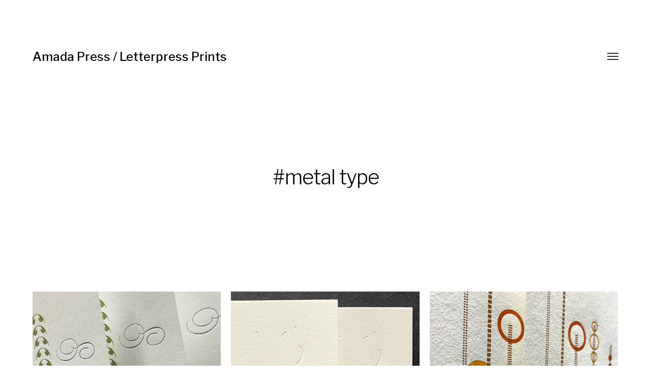

--- FILE ---
content_type: text/html; charset=UTF-8
request_url: https://amyredmond.com/amadapress/prints/tag/metal-type/
body_size: 8539
content:
<!DOCTYPE html>

<html class="no-js" lang="en-US">

	<head>
		
		<meta http-equiv="content-type" content="text/html" charset="UTF-8" />
		<meta name="viewport" content="width=device-width, initial-scale=1.0, maximum-scale=1.0, user-scalable=no" >
        
        <link rel="profile" href="http://gmpg.org/xfn/11">
		 
		<title>metal type &#8211; Amada Press / Letterpress Prints</title>
<meta name='robots' content='max-image-preview:large' />
<link rel="alternate" type="application/rss+xml" title="Amada Press / Letterpress Prints &raquo; Feed" href="https://amyredmond.com/amadapress/prints/feed/" />
<link rel="alternate" type="application/rss+xml" title="Amada Press / Letterpress Prints &raquo; Comments Feed" href="https://amyredmond.com/amadapress/prints/comments/feed/" />
<link rel="alternate" type="application/rss+xml" title="Amada Press / Letterpress Prints &raquo; metal type Tag Feed" href="https://amyredmond.com/amadapress/prints/tag/metal-type/feed/" />
<script type="text/javascript">
window._wpemojiSettings = {"baseUrl":"https:\/\/s.w.org\/images\/core\/emoji\/14.0.0\/72x72\/","ext":".png","svgUrl":"https:\/\/s.w.org\/images\/core\/emoji\/14.0.0\/svg\/","svgExt":".svg","source":{"concatemoji":"https:\/\/amyredmond.com\/amadapress\/prints\/wp-includes\/js\/wp-emoji-release.min.js?ver=6.2.8"}};
/*! This file is auto-generated */
!function(e,a,t){var n,r,o,i=a.createElement("canvas"),p=i.getContext&&i.getContext("2d");function s(e,t){p.clearRect(0,0,i.width,i.height),p.fillText(e,0,0);e=i.toDataURL();return p.clearRect(0,0,i.width,i.height),p.fillText(t,0,0),e===i.toDataURL()}function c(e){var t=a.createElement("script");t.src=e,t.defer=t.type="text/javascript",a.getElementsByTagName("head")[0].appendChild(t)}for(o=Array("flag","emoji"),t.supports={everything:!0,everythingExceptFlag:!0},r=0;r<o.length;r++)t.supports[o[r]]=function(e){if(p&&p.fillText)switch(p.textBaseline="top",p.font="600 32px Arial",e){case"flag":return s("\ud83c\udff3\ufe0f\u200d\u26a7\ufe0f","\ud83c\udff3\ufe0f\u200b\u26a7\ufe0f")?!1:!s("\ud83c\uddfa\ud83c\uddf3","\ud83c\uddfa\u200b\ud83c\uddf3")&&!s("\ud83c\udff4\udb40\udc67\udb40\udc62\udb40\udc65\udb40\udc6e\udb40\udc67\udb40\udc7f","\ud83c\udff4\u200b\udb40\udc67\u200b\udb40\udc62\u200b\udb40\udc65\u200b\udb40\udc6e\u200b\udb40\udc67\u200b\udb40\udc7f");case"emoji":return!s("\ud83e\udef1\ud83c\udffb\u200d\ud83e\udef2\ud83c\udfff","\ud83e\udef1\ud83c\udffb\u200b\ud83e\udef2\ud83c\udfff")}return!1}(o[r]),t.supports.everything=t.supports.everything&&t.supports[o[r]],"flag"!==o[r]&&(t.supports.everythingExceptFlag=t.supports.everythingExceptFlag&&t.supports[o[r]]);t.supports.everythingExceptFlag=t.supports.everythingExceptFlag&&!t.supports.flag,t.DOMReady=!1,t.readyCallback=function(){t.DOMReady=!0},t.supports.everything||(n=function(){t.readyCallback()},a.addEventListener?(a.addEventListener("DOMContentLoaded",n,!1),e.addEventListener("load",n,!1)):(e.attachEvent("onload",n),a.attachEvent("onreadystatechange",function(){"complete"===a.readyState&&t.readyCallback()})),(e=t.source||{}).concatemoji?c(e.concatemoji):e.wpemoji&&e.twemoji&&(c(e.twemoji),c(e.wpemoji)))}(window,document,window._wpemojiSettings);
</script>
<style type="text/css">
img.wp-smiley,
img.emoji {
	display: inline !important;
	border: none !important;
	box-shadow: none !important;
	height: 1em !important;
	width: 1em !important;
	margin: 0 0.07em !important;
	vertical-align: -0.1em !important;
	background: none !important;
	padding: 0 !important;
}
</style>
	<link rel='stylesheet' id='wp-block-library-css' href='https://amyredmond.com/amadapress/prints/wp-includes/css/dist/block-library/style.min.css?ver=6.2.8' type='text/css' media='all' />
<link rel='stylesheet' id='classic-theme-styles-css' href='https://amyredmond.com/amadapress/prints/wp-includes/css/classic-themes.min.css?ver=6.2.8' type='text/css' media='all' />
<style id='global-styles-inline-css' type='text/css'>
body{--wp--preset--color--black: #000000;--wp--preset--color--cyan-bluish-gray: #abb8c3;--wp--preset--color--white: #ffffff;--wp--preset--color--pale-pink: #f78da7;--wp--preset--color--vivid-red: #cf2e2e;--wp--preset--color--luminous-vivid-orange: #ff6900;--wp--preset--color--luminous-vivid-amber: #fcb900;--wp--preset--color--light-green-cyan: #7bdcb5;--wp--preset--color--vivid-green-cyan: #00d084;--wp--preset--color--pale-cyan-blue: #8ed1fc;--wp--preset--color--vivid-cyan-blue: #0693e3;--wp--preset--color--vivid-purple: #9b51e0;--wp--preset--gradient--vivid-cyan-blue-to-vivid-purple: linear-gradient(135deg,rgba(6,147,227,1) 0%,rgb(155,81,224) 100%);--wp--preset--gradient--light-green-cyan-to-vivid-green-cyan: linear-gradient(135deg,rgb(122,220,180) 0%,rgb(0,208,130) 100%);--wp--preset--gradient--luminous-vivid-amber-to-luminous-vivid-orange: linear-gradient(135deg,rgba(252,185,0,1) 0%,rgba(255,105,0,1) 100%);--wp--preset--gradient--luminous-vivid-orange-to-vivid-red: linear-gradient(135deg,rgba(255,105,0,1) 0%,rgb(207,46,46) 100%);--wp--preset--gradient--very-light-gray-to-cyan-bluish-gray: linear-gradient(135deg,rgb(238,238,238) 0%,rgb(169,184,195) 100%);--wp--preset--gradient--cool-to-warm-spectrum: linear-gradient(135deg,rgb(74,234,220) 0%,rgb(151,120,209) 20%,rgb(207,42,186) 40%,rgb(238,44,130) 60%,rgb(251,105,98) 80%,rgb(254,248,76) 100%);--wp--preset--gradient--blush-light-purple: linear-gradient(135deg,rgb(255,206,236) 0%,rgb(152,150,240) 100%);--wp--preset--gradient--blush-bordeaux: linear-gradient(135deg,rgb(254,205,165) 0%,rgb(254,45,45) 50%,rgb(107,0,62) 100%);--wp--preset--gradient--luminous-dusk: linear-gradient(135deg,rgb(255,203,112) 0%,rgb(199,81,192) 50%,rgb(65,88,208) 100%);--wp--preset--gradient--pale-ocean: linear-gradient(135deg,rgb(255,245,203) 0%,rgb(182,227,212) 50%,rgb(51,167,181) 100%);--wp--preset--gradient--electric-grass: linear-gradient(135deg,rgb(202,248,128) 0%,rgb(113,206,126) 100%);--wp--preset--gradient--midnight: linear-gradient(135deg,rgb(2,3,129) 0%,rgb(40,116,252) 100%);--wp--preset--duotone--dark-grayscale: url('#wp-duotone-dark-grayscale');--wp--preset--duotone--grayscale: url('#wp-duotone-grayscale');--wp--preset--duotone--purple-yellow: url('#wp-duotone-purple-yellow');--wp--preset--duotone--blue-red: url('#wp-duotone-blue-red');--wp--preset--duotone--midnight: url('#wp-duotone-midnight');--wp--preset--duotone--magenta-yellow: url('#wp-duotone-magenta-yellow');--wp--preset--duotone--purple-green: url('#wp-duotone-purple-green');--wp--preset--duotone--blue-orange: url('#wp-duotone-blue-orange');--wp--preset--font-size--small: 13px;--wp--preset--font-size--medium: 20px;--wp--preset--font-size--large: 36px;--wp--preset--font-size--x-large: 42px;--wp--preset--spacing--20: 0.44rem;--wp--preset--spacing--30: 0.67rem;--wp--preset--spacing--40: 1rem;--wp--preset--spacing--50: 1.5rem;--wp--preset--spacing--60: 2.25rem;--wp--preset--spacing--70: 3.38rem;--wp--preset--spacing--80: 5.06rem;--wp--preset--shadow--natural: 6px 6px 9px rgba(0, 0, 0, 0.2);--wp--preset--shadow--deep: 12px 12px 50px rgba(0, 0, 0, 0.4);--wp--preset--shadow--sharp: 6px 6px 0px rgba(0, 0, 0, 0.2);--wp--preset--shadow--outlined: 6px 6px 0px -3px rgba(255, 255, 255, 1), 6px 6px rgba(0, 0, 0, 1);--wp--preset--shadow--crisp: 6px 6px 0px rgba(0, 0, 0, 1);}:where(.is-layout-flex){gap: 0.5em;}body .is-layout-flow > .alignleft{float: left;margin-inline-start: 0;margin-inline-end: 2em;}body .is-layout-flow > .alignright{float: right;margin-inline-start: 2em;margin-inline-end: 0;}body .is-layout-flow > .aligncenter{margin-left: auto !important;margin-right: auto !important;}body .is-layout-constrained > .alignleft{float: left;margin-inline-start: 0;margin-inline-end: 2em;}body .is-layout-constrained > .alignright{float: right;margin-inline-start: 2em;margin-inline-end: 0;}body .is-layout-constrained > .aligncenter{margin-left: auto !important;margin-right: auto !important;}body .is-layout-constrained > :where(:not(.alignleft):not(.alignright):not(.alignfull)){max-width: var(--wp--style--global--content-size);margin-left: auto !important;margin-right: auto !important;}body .is-layout-constrained > .alignwide{max-width: var(--wp--style--global--wide-size);}body .is-layout-flex{display: flex;}body .is-layout-flex{flex-wrap: wrap;align-items: center;}body .is-layout-flex > *{margin: 0;}:where(.wp-block-columns.is-layout-flex){gap: 2em;}.has-black-color{color: var(--wp--preset--color--black) !important;}.has-cyan-bluish-gray-color{color: var(--wp--preset--color--cyan-bluish-gray) !important;}.has-white-color{color: var(--wp--preset--color--white) !important;}.has-pale-pink-color{color: var(--wp--preset--color--pale-pink) !important;}.has-vivid-red-color{color: var(--wp--preset--color--vivid-red) !important;}.has-luminous-vivid-orange-color{color: var(--wp--preset--color--luminous-vivid-orange) !important;}.has-luminous-vivid-amber-color{color: var(--wp--preset--color--luminous-vivid-amber) !important;}.has-light-green-cyan-color{color: var(--wp--preset--color--light-green-cyan) !important;}.has-vivid-green-cyan-color{color: var(--wp--preset--color--vivid-green-cyan) !important;}.has-pale-cyan-blue-color{color: var(--wp--preset--color--pale-cyan-blue) !important;}.has-vivid-cyan-blue-color{color: var(--wp--preset--color--vivid-cyan-blue) !important;}.has-vivid-purple-color{color: var(--wp--preset--color--vivid-purple) !important;}.has-black-background-color{background-color: var(--wp--preset--color--black) !important;}.has-cyan-bluish-gray-background-color{background-color: var(--wp--preset--color--cyan-bluish-gray) !important;}.has-white-background-color{background-color: var(--wp--preset--color--white) !important;}.has-pale-pink-background-color{background-color: var(--wp--preset--color--pale-pink) !important;}.has-vivid-red-background-color{background-color: var(--wp--preset--color--vivid-red) !important;}.has-luminous-vivid-orange-background-color{background-color: var(--wp--preset--color--luminous-vivid-orange) !important;}.has-luminous-vivid-amber-background-color{background-color: var(--wp--preset--color--luminous-vivid-amber) !important;}.has-light-green-cyan-background-color{background-color: var(--wp--preset--color--light-green-cyan) !important;}.has-vivid-green-cyan-background-color{background-color: var(--wp--preset--color--vivid-green-cyan) !important;}.has-pale-cyan-blue-background-color{background-color: var(--wp--preset--color--pale-cyan-blue) !important;}.has-vivid-cyan-blue-background-color{background-color: var(--wp--preset--color--vivid-cyan-blue) !important;}.has-vivid-purple-background-color{background-color: var(--wp--preset--color--vivid-purple) !important;}.has-black-border-color{border-color: var(--wp--preset--color--black) !important;}.has-cyan-bluish-gray-border-color{border-color: var(--wp--preset--color--cyan-bluish-gray) !important;}.has-white-border-color{border-color: var(--wp--preset--color--white) !important;}.has-pale-pink-border-color{border-color: var(--wp--preset--color--pale-pink) !important;}.has-vivid-red-border-color{border-color: var(--wp--preset--color--vivid-red) !important;}.has-luminous-vivid-orange-border-color{border-color: var(--wp--preset--color--luminous-vivid-orange) !important;}.has-luminous-vivid-amber-border-color{border-color: var(--wp--preset--color--luminous-vivid-amber) !important;}.has-light-green-cyan-border-color{border-color: var(--wp--preset--color--light-green-cyan) !important;}.has-vivid-green-cyan-border-color{border-color: var(--wp--preset--color--vivid-green-cyan) !important;}.has-pale-cyan-blue-border-color{border-color: var(--wp--preset--color--pale-cyan-blue) !important;}.has-vivid-cyan-blue-border-color{border-color: var(--wp--preset--color--vivid-cyan-blue) !important;}.has-vivid-purple-border-color{border-color: var(--wp--preset--color--vivid-purple) !important;}.has-vivid-cyan-blue-to-vivid-purple-gradient-background{background: var(--wp--preset--gradient--vivid-cyan-blue-to-vivid-purple) !important;}.has-light-green-cyan-to-vivid-green-cyan-gradient-background{background: var(--wp--preset--gradient--light-green-cyan-to-vivid-green-cyan) !important;}.has-luminous-vivid-amber-to-luminous-vivid-orange-gradient-background{background: var(--wp--preset--gradient--luminous-vivid-amber-to-luminous-vivid-orange) !important;}.has-luminous-vivid-orange-to-vivid-red-gradient-background{background: var(--wp--preset--gradient--luminous-vivid-orange-to-vivid-red) !important;}.has-very-light-gray-to-cyan-bluish-gray-gradient-background{background: var(--wp--preset--gradient--very-light-gray-to-cyan-bluish-gray) !important;}.has-cool-to-warm-spectrum-gradient-background{background: var(--wp--preset--gradient--cool-to-warm-spectrum) !important;}.has-blush-light-purple-gradient-background{background: var(--wp--preset--gradient--blush-light-purple) !important;}.has-blush-bordeaux-gradient-background{background: var(--wp--preset--gradient--blush-bordeaux) !important;}.has-luminous-dusk-gradient-background{background: var(--wp--preset--gradient--luminous-dusk) !important;}.has-pale-ocean-gradient-background{background: var(--wp--preset--gradient--pale-ocean) !important;}.has-electric-grass-gradient-background{background: var(--wp--preset--gradient--electric-grass) !important;}.has-midnight-gradient-background{background: var(--wp--preset--gradient--midnight) !important;}.has-small-font-size{font-size: var(--wp--preset--font-size--small) !important;}.has-medium-font-size{font-size: var(--wp--preset--font-size--medium) !important;}.has-large-font-size{font-size: var(--wp--preset--font-size--large) !important;}.has-x-large-font-size{font-size: var(--wp--preset--font-size--x-large) !important;}
.wp-block-navigation a:where(:not(.wp-element-button)){color: inherit;}
:where(.wp-block-columns.is-layout-flex){gap: 2em;}
.wp-block-pullquote{font-size: 1.5em;line-height: 1.6;}
</style>
<link rel='stylesheet' id='hamilton-fonts-css' href='https://fonts.googleapis.com/css?family=Libre+Franklin:300,400,400i,500,700,700i&#038;subset=latin-ext' type='text/css' media='all' />
<link rel='stylesheet' id='hamilton-style-css' href='https://amyredmond.com/amadapress/prints/wp-content/themes/hamilton/style.css?ver=6.2.8' type='text/css' media='all' />
<script type='text/javascript' src='https://amyredmond.com/amadapress/prints/wp-includes/js/jquery/jquery.min.js?ver=3.6.4' id='jquery-core-js'></script>
<script type='text/javascript' src='https://amyredmond.com/amadapress/prints/wp-includes/js/jquery/jquery-migrate.min.js?ver=3.4.0' id='jquery-migrate-js'></script>
<link rel="https://api.w.org/" href="https://amyredmond.com/amadapress/prints/wp-json/" /><link rel="alternate" type="application/json" href="https://amyredmond.com/amadapress/prints/wp-json/wp/v2/tags/8" /><link rel="EditURI" type="application/rsd+xml" title="RSD" href="https://amyredmond.com/amadapress/prints/xmlrpc.php?rsd" />
<link rel="wlwmanifest" type="application/wlwmanifest+xml" href="https://amyredmond.com/amadapress/prints/wp-includes/wlwmanifest.xml" />
<meta name="generator" content="WordPress 6.2.8" />
	<script>jQuery( 'html' ).removeClass( 'no-js' ).addClass( 'js' );</script>
		
	</head>
	
	<body class="archive tag tag-metal-type tag-8 three-columns-grid">
    
        <header class="section-inner site-header group">
		
						
				<h2 class="site-title"><a href="https://amyredmond.com/amadapress/prints" class="site-name">Amada Press / Letterpress Prints</a></h2>
			
						
			<div class="nav-toggle">
				<div class="bar"></div>
				<div class="bar"></div>
				<div class="bar"></div>
			</div>
			
			<ul class="alt-nav">
				<li id="menu-item-314" class="menu-item menu-item-type-custom menu-item-object-custom menu-item-314"><a href="http://amadapress.com">About</a></li>
<li id="menu-item-313" class="menu-item menu-item-type-custom menu-item-object-custom menu-item-313"><a href="http://shop.amadapress.com">Buy Prints</a></li>
<li id="menu-item-317" class="menu-item menu-item-type-custom menu-item-object-custom menu-item-317"><a href="http://amyredmond.com/amadapress/prints/events/">Events</a></li>
<li id="menu-item-312" class="menu-item menu-item-type-custom menu-item-object-custom menu-item-312"><a href="http://instagram.com/amadapress">Instagram</a></li>
<li id="menu-item-318" class="menu-item menu-item-type-custom menu-item-object-custom menu-item-318"><a href="http://eepurl.com/gc9Eb9">Join Mailing List</a></li>
			</ul>

        </header> <!-- header -->
		
				
		<nav class="site-nav">
		
			<div class="section-inner menus group">
		
				<ul id="menu-main-short-1" class="menu"><li class="menu-item menu-item-type-custom menu-item-object-custom menu-item-314"><a href="http://amadapress.com">About</a></li>
<li class="menu-item menu-item-type-custom menu-item-object-custom menu-item-313"><a href="http://shop.amadapress.com">Buy Prints</a></li>
<li class="menu-item menu-item-type-custom menu-item-object-custom menu-item-317"><a href="http://amyredmond.com/amadapress/prints/events/">Events</a></li>
<li class="menu-item menu-item-type-custom menu-item-object-custom menu-item-312"><a href="http://instagram.com/amadapress">Instagram</a></li>
<li class="menu-item menu-item-type-custom menu-item-object-custom menu-item-318"><a href="http://eepurl.com/gc9Eb9">Join Mailing List</a></li>
</ul>			
			</div>
		
			<footer>
			
				<div class="section-inner">

					<p>Artwork &copy; 1998–2026 <a href="http://amadapress.com" class="site-name">Amy Redmond / Amada Press</a></p>
				
				</div>

			</footer>
			
		</nav>
	<div class="section-inner">
	
				
			<header class="page-header fade-block">
				<div>
					<h2 class="title">#metal type</h2>
									</div>
			</header>
		
		
			<div class="posts" id="posts">

				
<a class="post-preview tracker post-711 post type-post status-publish format-standard has-post-thumbnail hentry category-personal-work tag-annual-card tag-landscape tag-literary tag-metal-type tag-platen-press tag-series tag-type-as-image tag-typographic has-thumbnail" id="post-711" href="https://amyredmond.com/amadapress/prints/winter-2021/" title="Winter—2021">
	
	<div class="preview-image" style="background-image: url( https://amyredmond.com/amadapress/prints/wp-content/uploads/2024/02/winter-IMG3671-1080x1080-1.jpg );">
		<img width="1080" height="1080" src="https://amyredmond.com/amadapress/prints/wp-content/uploads/2024/02/winter-IMG3671-1080x1080-1.jpg" class="attachment-hamilton_preview-image size-hamilton_preview-image wp-post-image" alt="" decoding="async" srcset="https://amyredmond.com/amadapress/prints/wp-content/uploads/2024/02/winter-IMG3671-1080x1080-1.jpg 1080w, https://amyredmond.com/amadapress/prints/wp-content/uploads/2024/02/winter-IMG3671-1080x1080-1-300x300.jpg 300w, https://amyredmond.com/amadapress/prints/wp-content/uploads/2024/02/winter-IMG3671-1080x1080-1-1024x1024.jpg 1024w, https://amyredmond.com/amadapress/prints/wp-content/uploads/2024/02/winter-IMG3671-1080x1080-1-150x150.jpg 150w, https://amyredmond.com/amadapress/prints/wp-content/uploads/2024/02/winter-IMG3671-1080x1080-1-768x768.jpg 768w" sizes="(max-width: 1080px) 100vw, 1080px" />	</div>
	
	<header class="preview-header">
	
			
		<h2 class="title">Winter<br>—<br>2021</h2>	
	</header>

</a>
<a class="post-preview tracker post-690 post type-post status-publish format-standard has-post-thumbnail hentry category-personal-work tag-annual-card tag-landscape tag-metal-type tag-platen-press tag-poetry tag-type-as-image tag-typographic tag-typographic-abstract has-thumbnail" id="post-690" href="https://amyredmond.com/amadapress/prints/honesty-of-space-2016/" title="Honesty of Space—(2020)">
	
	<div class="preview-image" style="background-image: url( https://amyredmond.com/amadapress/prints/wp-content/uploads/2024/02/Redmond-HonestySpace-IMG2523edit-1080x1080-1.jpg );">
		<img width="1080" height="1080" src="https://amyredmond.com/amadapress/prints/wp-content/uploads/2024/02/Redmond-HonestySpace-IMG2523edit-1080x1080-1.jpg" class="attachment-hamilton_preview-image size-hamilton_preview-image wp-post-image" alt="" decoding="async" loading="lazy" srcset="https://amyredmond.com/amadapress/prints/wp-content/uploads/2024/02/Redmond-HonestySpace-IMG2523edit-1080x1080-1.jpg 1080w, https://amyredmond.com/amadapress/prints/wp-content/uploads/2024/02/Redmond-HonestySpace-IMG2523edit-1080x1080-1-300x300.jpg 300w, https://amyredmond.com/amadapress/prints/wp-content/uploads/2024/02/Redmond-HonestySpace-IMG2523edit-1080x1080-1-1024x1024.jpg 1024w, https://amyredmond.com/amadapress/prints/wp-content/uploads/2024/02/Redmond-HonestySpace-IMG2523edit-1080x1080-1-150x150.jpg 150w, https://amyredmond.com/amadapress/prints/wp-content/uploads/2024/02/Redmond-HonestySpace-IMG2523edit-1080x1080-1-768x768.jpg 768w" sizes="(max-width: 1080px) 100vw, 1080px" />	</div>
	
	<header class="preview-header">
	
			
		<h2 class="title">Honesty of Space<br>—<br>(2020)</h2>	
	</header>

</a>
<a class="post-preview tracker post-675 post type-post status-publish format-standard has-post-thumbnail hentry category-personal-work tag-annual-card tag-landscape tag-metal-type tag-platen-press tag-poetry tag-type-as-image tag-typographic tag-typographic-abstract has-thumbnail" id="post-675" href="https://amyredmond.com/amadapress/prints/mystery-of-stillness-2018/" title="Mystery of Stillness—(2019)">
	
	<div class="preview-image" style="background-image: url( https://amyredmond.com/amadapress/prints/wp-content/uploads/2024/02/Redmond-MysteryStillness-IMG2527-SQ-1080px.jpg );">
		<img width="1080" height="1080" src="https://amyredmond.com/amadapress/prints/wp-content/uploads/2024/02/Redmond-MysteryStillness-IMG2527-SQ-1080px.jpg" class="attachment-hamilton_preview-image size-hamilton_preview-image wp-post-image" alt="" decoding="async" loading="lazy" srcset="https://amyredmond.com/amadapress/prints/wp-content/uploads/2024/02/Redmond-MysteryStillness-IMG2527-SQ-1080px.jpg 1080w, https://amyredmond.com/amadapress/prints/wp-content/uploads/2024/02/Redmond-MysteryStillness-IMG2527-SQ-1080px-300x300.jpg 300w, https://amyredmond.com/amadapress/prints/wp-content/uploads/2024/02/Redmond-MysteryStillness-IMG2527-SQ-1080px-1024x1024.jpg 1024w, https://amyredmond.com/amadapress/prints/wp-content/uploads/2024/02/Redmond-MysteryStillness-IMG2527-SQ-1080px-150x150.jpg 150w, https://amyredmond.com/amadapress/prints/wp-content/uploads/2024/02/Redmond-MysteryStillness-IMG2527-SQ-1080px-768x768.jpg 768w" sizes="(max-width: 1080px) 100vw, 1080px" />	</div>
	
	<header class="preview-header">
	
			
		<h2 class="title">Mystery of Stillness<br>—<br>(2019)</h2>	
	</header>

</a>
<a class="post-preview tracker post-687 post type-post status-publish format-standard has-post-thumbnail hentry category-personal-work tag-annual-card tag-landscape tag-metal-type tag-platen-press tag-poetry tag-series tag-type-as-image tag-typographic tag-typographic-abstract has-thumbnail" id="post-687" href="https://amyredmond.com/amadapress/prints/honest-trees-2017/" title="Honest Trees—(2018)">
	
	<div class="preview-image" style="background-image: url( https://amyredmond.com/amadapress/prints/wp-content/uploads/2024/02/Redmond-Honest-Trees-IMG2533-1080x1080-1.jpg );">
		<img width="1080" height="1080" src="https://amyredmond.com/amadapress/prints/wp-content/uploads/2024/02/Redmond-Honest-Trees-IMG2533-1080x1080-1.jpg" class="attachment-hamilton_preview-image size-hamilton_preview-image wp-post-image" alt="" decoding="async" loading="lazy" srcset="https://amyredmond.com/amadapress/prints/wp-content/uploads/2024/02/Redmond-Honest-Trees-IMG2533-1080x1080-1.jpg 1080w, https://amyredmond.com/amadapress/prints/wp-content/uploads/2024/02/Redmond-Honest-Trees-IMG2533-1080x1080-1-300x300.jpg 300w, https://amyredmond.com/amadapress/prints/wp-content/uploads/2024/02/Redmond-Honest-Trees-IMG2533-1080x1080-1-1024x1024.jpg 1024w, https://amyredmond.com/amadapress/prints/wp-content/uploads/2024/02/Redmond-Honest-Trees-IMG2533-1080x1080-1-150x150.jpg 150w, https://amyredmond.com/amadapress/prints/wp-content/uploads/2024/02/Redmond-Honest-Trees-IMG2533-1080x1080-1-768x768.jpg 768w" sizes="(max-width: 1080px) 100vw, 1080px" />	</div>
	
	<header class="preview-header">
	
			
		<h2 class="title">Honest Trees<br>—<br>(2018)</h2>	
	</header>

</a>
<a class="post-preview tracker post-681 post type-post status-publish format-standard has-post-thumbnail hentry category-personal-work tag-chromatic-type tag-metal-type tag-platen-press tag-typographic tag-typographic-abstract tag-wood-type has-thumbnail" id="post-681" href="https://amyredmond.com/amadapress/prints/thanks-2023/" title="THANKS—(2023)">
	
	<div class="preview-image" style="background-image: url( https://amyredmond.com/amadapress/prints/wp-content/uploads/2024/02/thanks-cards-amy-redmond-amadapress-1080x1080-1.jpg );">
		<img width="1080" height="1080" src="https://amyredmond.com/amadapress/prints/wp-content/uploads/2024/02/thanks-cards-amy-redmond-amadapress-1080x1080-1.jpg" class="attachment-hamilton_preview-image size-hamilton_preview-image wp-post-image" alt="" decoding="async" loading="lazy" srcset="https://amyredmond.com/amadapress/prints/wp-content/uploads/2024/02/thanks-cards-amy-redmond-amadapress-1080x1080-1.jpg 1080w, https://amyredmond.com/amadapress/prints/wp-content/uploads/2024/02/thanks-cards-amy-redmond-amadapress-1080x1080-1-300x300.jpg 300w, https://amyredmond.com/amadapress/prints/wp-content/uploads/2024/02/thanks-cards-amy-redmond-amadapress-1080x1080-1-1024x1024.jpg 1024w, https://amyredmond.com/amadapress/prints/wp-content/uploads/2024/02/thanks-cards-amy-redmond-amadapress-1080x1080-1-150x150.jpg 150w, https://amyredmond.com/amadapress/prints/wp-content/uploads/2024/02/thanks-cards-amy-redmond-amadapress-1080x1080-1-768x768.jpg 768w" sizes="(max-width: 1080px) 100vw, 1080px" />	</div>
	
	<header class="preview-header">
	
			
		<h2 class="title">THANKS<br>—<br>(2023)</h2>	
	</header>

</a>
<a class="post-preview tracker post-698 post type-post status-publish format-standard has-post-thumbnail hentry category-commissioned-work category-personal-work tag-cylinder-press tag-metal-type tag-typographic tag-typographic-abstract has-thumbnail" id="post-698" href="https://amyredmond.com/amadapress/prints/love-letters-2023/" title="Love Letters—(2023)">
	
	<div class="preview-image" style="background-image: url( https://amyredmond.com/amadapress/prints/wp-content/uploads/2024/02/Redmond-LoveLetter2023-4843-1080x1080crop.jpg );">
		<img width="1080" height="1080" src="https://amyredmond.com/amadapress/prints/wp-content/uploads/2024/02/Redmond-LoveLetter2023-4843-1080x1080crop.jpg" class="attachment-hamilton_preview-image size-hamilton_preview-image wp-post-image" alt="" decoding="async" loading="lazy" srcset="https://amyredmond.com/amadapress/prints/wp-content/uploads/2024/02/Redmond-LoveLetter2023-4843-1080x1080crop.jpg 1080w, https://amyredmond.com/amadapress/prints/wp-content/uploads/2024/02/Redmond-LoveLetter2023-4843-1080x1080crop-300x300.jpg 300w, https://amyredmond.com/amadapress/prints/wp-content/uploads/2024/02/Redmond-LoveLetter2023-4843-1080x1080crop-1024x1024.jpg 1024w, https://amyredmond.com/amadapress/prints/wp-content/uploads/2024/02/Redmond-LoveLetter2023-4843-1080x1080crop-150x150.jpg 150w, https://amyredmond.com/amadapress/prints/wp-content/uploads/2024/02/Redmond-LoveLetter2023-4843-1080x1080crop-768x768.jpg 768w" sizes="(max-width: 1080px) 100vw, 1080px" />	</div>
	
	<header class="preview-header">
	
			
		<h2 class="title">Love Letters<br>—<br>(2023)</h2>	
	</header>

</a>
<a class="post-preview tracker post-644 post type-post status-publish format-standard has-post-thumbnail hentry category-personal-work tag-chromatic-type tag-metal-type tag-platen-press tag-typographic tag-typographic-abstract tag-wood-type has-thumbnail" id="post-644" href="https://amyredmond.com/amadapress/prints/thanks-2022/" title="THANKS—(2022)">
	
	<div class="preview-image" style="background-image: url( https://amyredmond.com/amadapress/prints/wp-content/uploads/2022/12/Redmond-Thanks22-print01-thumb.jpg );">
		<img width="666" height="666" src="https://amyredmond.com/amadapress/prints/wp-content/uploads/2022/12/Redmond-Thanks22-print01-thumb.jpg" class="attachment-hamilton_preview-image size-hamilton_preview-image wp-post-image" alt="&quot;EVOLVE&quot; faux postage stamp sheet, letterpress printed by Amy Redmond (Amada Press)." decoding="async" loading="lazy" srcset="https://amyredmond.com/amadapress/prints/wp-content/uploads/2022/12/Redmond-Thanks22-print01-thumb.jpg 666w, https://amyredmond.com/amadapress/prints/wp-content/uploads/2022/12/Redmond-Thanks22-print01-thumb-300x300.jpg 300w, https://amyredmond.com/amadapress/prints/wp-content/uploads/2022/12/Redmond-Thanks22-print01-thumb-150x150.jpg 150w" sizes="(max-width: 666px) 100vw, 666px" />	</div>
	
	<header class="preview-header">
	
			
		<h2 class="title">THANKS<br>—<br>(2022)</h2>	
	</header>

</a>
<a class="post-preview tracker post-631 post type-post status-publish format-standard has-post-thumbnail hentry category-personal-work tag-metal-type tag-platen-press tag-typographic tag-typographic-abstract tag-wood-type has-thumbnail" id="post-631" href="https://amyredmond.com/amadapress/prints/evolve-2022/" title="Evolve—(2022)">
	
	<div class="preview-image" style="background-image: url( https://amyredmond.com/amadapress/prints/wp-content/uploads/2022/01/EVOLVE-2022-IMG4222-1322x1322-1-1200x1200.jpg );">
		<img width="1200" height="1200" src="https://amyredmond.com/amadapress/prints/wp-content/uploads/2022/01/EVOLVE-2022-IMG4222-1322x1322-1-1200x1200.jpg" class="attachment-hamilton_preview-image size-hamilton_preview-image wp-post-image" alt="" decoding="async" loading="lazy" srcset="https://amyredmond.com/amadapress/prints/wp-content/uploads/2022/01/EVOLVE-2022-IMG4222-1322x1322-1-1200x1200.jpg 1200w, https://amyredmond.com/amadapress/prints/wp-content/uploads/2022/01/EVOLVE-2022-IMG4222-1322x1322-1-300x300.jpg 300w, https://amyredmond.com/amadapress/prints/wp-content/uploads/2022/01/EVOLVE-2022-IMG4222-1322x1322-1-1024x1024.jpg 1024w, https://amyredmond.com/amadapress/prints/wp-content/uploads/2022/01/EVOLVE-2022-IMG4222-1322x1322-1-150x150.jpg 150w, https://amyredmond.com/amadapress/prints/wp-content/uploads/2022/01/EVOLVE-2022-IMG4222-1322x1322-1-768x768.jpg 768w, https://amyredmond.com/amadapress/prints/wp-content/uploads/2022/01/EVOLVE-2022-IMG4222-1322x1322-1.jpg 1322w" sizes="(max-width: 1200px) 100vw, 1200px" />	</div>
	
	<header class="preview-header">
	
			
		<h2 class="title">Evolve<br>—<br>(2022)</h2>	
	</header>

</a>
<a class="post-preview tracker post-703 post type-post status-publish format-standard has-post-thumbnail hentry category-personal-work tag-broadside tag-metal-type tag-typographic tag-wood-type has-thumbnail" id="post-703" href="https://amyredmond.com/amadapress/prints/you-belongbr2021/" title="You Belong—(2021)">
	
	<div class="preview-image" style="background-image: url( https://amyredmond.com/amadapress/prints/wp-content/uploads/2024/02/you-belong-amada-press-2021-closeup01.jpg );">
		<img width="990" height="990" src="https://amyredmond.com/amadapress/prints/wp-content/uploads/2024/02/you-belong-amada-press-2021-closeup01.jpg" class="attachment-hamilton_preview-image size-hamilton_preview-image wp-post-image" alt="" decoding="async" loading="lazy" srcset="https://amyredmond.com/amadapress/prints/wp-content/uploads/2024/02/you-belong-amada-press-2021-closeup01.jpg 990w, https://amyredmond.com/amadapress/prints/wp-content/uploads/2024/02/you-belong-amada-press-2021-closeup01-300x300.jpg 300w, https://amyredmond.com/amadapress/prints/wp-content/uploads/2024/02/you-belong-amada-press-2021-closeup01-150x150.jpg 150w, https://amyredmond.com/amadapress/prints/wp-content/uploads/2024/02/you-belong-amada-press-2021-closeup01-768x768.jpg 768w" sizes="(max-width: 990px) 100vw, 990px" />	</div>
	
	<header class="preview-header">
	
			
		<h2 class="title">You Belong<br>—<br>(2021)</h2>	
	</header>

</a>
<a class="post-preview tracker post-543 post type-post status-publish format-standard has-post-thumbnail hentry category-personal-work tag-cylinder-press tag-dissolution-of-structure-series tag-metal-type tag-monotype-print tag-series tag-typographic-abstract has-thumbnail" id="post-543" href="https://amyredmond.com/amadapress/prints/dissolution-of-structure-thought-1-2020/" title="Dissolution of Structure [Thought 1]—(2020)">
	
	<div class="preview-image" style="background-image: url( https://amyredmond.com/amadapress/prints/wp-content/uploads/2020/06/amyRedmond-Dissolution-of-Structure01_1080px.jpg );">
		<img width="1080" height="1080" src="https://amyredmond.com/amadapress/prints/wp-content/uploads/2020/06/amyRedmond-Dissolution-of-Structure01_1080px.jpg" class="attachment-hamilton_preview-image size-hamilton_preview-image wp-post-image" alt="&quot;Dissolution of Structure [Thought 1]&quot; monotype + letterpress print by Amy Redmond (Amada Press)" decoding="async" loading="lazy" srcset="https://amyredmond.com/amadapress/prints/wp-content/uploads/2020/06/amyRedmond-Dissolution-of-Structure01_1080px.jpg 1080w, https://amyredmond.com/amadapress/prints/wp-content/uploads/2020/06/amyRedmond-Dissolution-of-Structure01_1080px-150x150.jpg 150w, https://amyredmond.com/amadapress/prints/wp-content/uploads/2020/06/amyRedmond-Dissolution-of-Structure01_1080px-300x300.jpg 300w, https://amyredmond.com/amadapress/prints/wp-content/uploads/2020/06/amyRedmond-Dissolution-of-Structure01_1080px-768x768.jpg 768w, https://amyredmond.com/amadapress/prints/wp-content/uploads/2020/06/amyRedmond-Dissolution-of-Structure01_1080px-1024x1024.jpg 1024w" sizes="(max-width: 1080px) 100vw, 1080px" />	</div>
	
	<header class="preview-header">
	
			
		<h2 class="title">Dissolution of Structure [Thought 1]<br>—<br>(2020)</h2>	
	</header>

</a>
<a class="post-preview tracker post-551 post type-post status-publish format-standard has-post-thumbnail hentry category-personal-work tag-cylinder-press tag-dissolution-of-structure-series tag-metal-type tag-monotype-print tag-series tag-typographic-abstract has-thumbnail" id="post-551" href="https://amyredmond.com/amadapress/prints/dissolution-of-structure-thought-2-2020/" title="Dissolution of Structure [Thought 2]—(2020)">
	
	<div class="preview-image" style="background-image: url( https://amyredmond.com/amadapress/prints/wp-content/uploads/2020/06/amyRedmond-Dissolution-of-Structure02_1080px.jpg );">
		<img width="1080" height="1080" src="https://amyredmond.com/amadapress/prints/wp-content/uploads/2020/06/amyRedmond-Dissolution-of-Structure02_1080px.jpg" class="attachment-hamilton_preview-image size-hamilton_preview-image wp-post-image" alt="&quot;Dissolution of Structure [Thought 2]&quot; monotype + letterpress print by Amy Redmond (Amada Press)" decoding="async" loading="lazy" srcset="https://amyredmond.com/amadapress/prints/wp-content/uploads/2020/06/amyRedmond-Dissolution-of-Structure02_1080px.jpg 1080w, https://amyredmond.com/amadapress/prints/wp-content/uploads/2020/06/amyRedmond-Dissolution-of-Structure02_1080px-150x150.jpg 150w, https://amyredmond.com/amadapress/prints/wp-content/uploads/2020/06/amyRedmond-Dissolution-of-Structure02_1080px-300x300.jpg 300w, https://amyredmond.com/amadapress/prints/wp-content/uploads/2020/06/amyRedmond-Dissolution-of-Structure02_1080px-768x768.jpg 768w, https://amyredmond.com/amadapress/prints/wp-content/uploads/2020/06/amyRedmond-Dissolution-of-Structure02_1080px-1024x1024.jpg 1024w" sizes="(max-width: 1080px) 100vw, 1080px" />	</div>
	
	<header class="preview-header">
	
			
		<h2 class="title">Dissolution of Structure [Thought 2]<br>—<br>(2020)</h2>	
	</header>

</a>
<a class="post-preview tracker post-554 post type-post status-publish format-standard has-post-thumbnail hentry category-personal-work tag-cylinder-press tag-dissolution-of-structure-series tag-metal-type tag-monotype-print tag-series tag-typographic-abstract has-thumbnail" id="post-554" href="https://amyredmond.com/amadapress/prints/dissolution-of-structure-thought-3-2020/" title="Dissolution of Structure [Thought 3]—(2020)">
	
	<div class="preview-image" style="background-image: url( https://amyredmond.com/amadapress/prints/wp-content/uploads/2020/06/amyRedmond-Dissolution-of-Structure03_1080px.jpg );">
		<img width="1080" height="1080" src="https://amyredmond.com/amadapress/prints/wp-content/uploads/2020/06/amyRedmond-Dissolution-of-Structure03_1080px.jpg" class="attachment-hamilton_preview-image size-hamilton_preview-image wp-post-image" alt="&quot;Dissolution of Structure [Thought 3]&quot; monotype + letterpress print by Amy Redmond (Amada Press)" decoding="async" loading="lazy" srcset="https://amyredmond.com/amadapress/prints/wp-content/uploads/2020/06/amyRedmond-Dissolution-of-Structure03_1080px.jpg 1080w, https://amyredmond.com/amadapress/prints/wp-content/uploads/2020/06/amyRedmond-Dissolution-of-Structure03_1080px-150x150.jpg 150w, https://amyredmond.com/amadapress/prints/wp-content/uploads/2020/06/amyRedmond-Dissolution-of-Structure03_1080px-300x300.jpg 300w, https://amyredmond.com/amadapress/prints/wp-content/uploads/2020/06/amyRedmond-Dissolution-of-Structure03_1080px-768x768.jpg 768w, https://amyredmond.com/amadapress/prints/wp-content/uploads/2020/06/amyRedmond-Dissolution-of-Structure03_1080px-1024x1024.jpg 1024w" sizes="(max-width: 1080px) 100vw, 1080px" />	</div>
	
	<header class="preview-header">
	
			
		<h2 class="title">Dissolution of Structure [Thought 3]<br>—<br>(2020)</h2>	
	</header>

</a>
<a class="post-preview tracker post-623 post type-post status-publish format-standard has-post-thumbnail hentry category-personal-work tag-metal-type tag-platen-press tag-typographic-abstract tag-wood-type has-thumbnail" id="post-623" href="https://amyredmond.com/amadapress/prints/congratulations-no-1-2019/" title="Congratulations [No.1]—(2019)">
	
	<div class="preview-image" style="background-image: url( https://amyredmond.com/amadapress/prints/wp-content/uploads/2022/06/Congratulations-No1-2019-Amy-Redmond-crop600x600.jpg );">
		<img width="600" height="600" src="https://amyredmond.com/amadapress/prints/wp-content/uploads/2022/06/Congratulations-No1-2019-Amy-Redmond-crop600x600.jpg" class="attachment-hamilton_preview-image size-hamilton_preview-image wp-post-image" alt="" decoding="async" loading="lazy" srcset="https://amyredmond.com/amadapress/prints/wp-content/uploads/2022/06/Congratulations-No1-2019-Amy-Redmond-crop600x600.jpg 600w, https://amyredmond.com/amadapress/prints/wp-content/uploads/2022/06/Congratulations-No1-2019-Amy-Redmond-crop600x600-300x300.jpg 300w, https://amyredmond.com/amadapress/prints/wp-content/uploads/2022/06/Congratulations-No1-2019-Amy-Redmond-crop600x600-150x150.jpg 150w" sizes="(max-width: 600px) 100vw, 600px" />	</div>
	
	<header class="preview-header">
	
			
		<h2 class="title">Congratulations [No.1]<br>—<br>(2019)</h2>	
	</header>

</a>
<a class="post-preview tracker post-479 post type-post status-publish format-standard has-post-thumbnail hentry category-personal-work tag-book tag-flurry-paper tag-metal-type tag-photopolymer tag-platen-press tag-thecolorofwords tag-type-as-image tag-typographic tag-typographic-abstract tag-wood-type has-thumbnail" id="post-479" href="https://amyredmond.com/amadapress/prints/congratulations2019/" title="Congrats—(Book, 2019)">
	
	<div class="preview-image" style="background-image: url( https://amyredmond.com/amadapress/prints/wp-content/uploads/2019/10/REDMOND_Congratulations_book_04-square.jpg );">
		<img width="1080" height="1080" src="https://amyredmond.com/amadapress/prints/wp-content/uploads/2019/10/REDMOND_Congratulations_book_04-square.jpg" class="attachment-hamilton_preview-image size-hamilton_preview-image wp-post-image" alt="" decoding="async" loading="lazy" srcset="https://amyredmond.com/amadapress/prints/wp-content/uploads/2019/10/REDMOND_Congratulations_book_04-square.jpg 1080w, https://amyredmond.com/amadapress/prints/wp-content/uploads/2019/10/REDMOND_Congratulations_book_04-square-150x150.jpg 150w, https://amyredmond.com/amadapress/prints/wp-content/uploads/2019/10/REDMOND_Congratulations_book_04-square-300x300.jpg 300w, https://amyredmond.com/amadapress/prints/wp-content/uploads/2019/10/REDMOND_Congratulations_book_04-square-768x768.jpg 768w, https://amyredmond.com/amadapress/prints/wp-content/uploads/2019/10/REDMOND_Congratulations_book_04-square-1024x1024.jpg 1024w" sizes="(max-width: 1080px) 100vw, 1080px" />	</div>
	
	<header class="preview-header">
	
			
		<h2 class="title">Congrats<br>—<br>(Book, 2019)</h2>	
	</header>

</a>
<a class="post-preview tracker post-464 post type-post status-publish format-standard has-post-thumbnail hentry category-personal-work tag-book tag-confluencegallery tag-metal-type tag-platen-press tag-thecolorofwords tag-type-as-image tag-typographic tag-typographic-abstract has-thumbnail" id="post-464" href="https://amyredmond.com/amadapress/prints/now2019/" title="Now—(2019)">
	
	<div class="preview-image" style="background-image: url( https://amyredmond.com/amadapress/prints/wp-content/uploads/2020/01/REDMOND_Now_book-square.jpg );">
		<img width="1080" height="1080" src="https://amyredmond.com/amadapress/prints/wp-content/uploads/2020/01/REDMOND_Now_book-square.jpg" class="attachment-hamilton_preview-image size-hamilton_preview-image wp-post-image" alt="" decoding="async" loading="lazy" srcset="https://amyredmond.com/amadapress/prints/wp-content/uploads/2020/01/REDMOND_Now_book-square.jpg 1080w, https://amyredmond.com/amadapress/prints/wp-content/uploads/2020/01/REDMOND_Now_book-square-150x150.jpg 150w, https://amyredmond.com/amadapress/prints/wp-content/uploads/2020/01/REDMOND_Now_book-square-300x300.jpg 300w, https://amyredmond.com/amadapress/prints/wp-content/uploads/2020/01/REDMOND_Now_book-square-768x768.jpg 768w, https://amyredmond.com/amadapress/prints/wp-content/uploads/2020/01/REDMOND_Now_book-square-1024x1024.jpg 1024w" sizes="(max-width: 1080px) 100vw, 1080px" />	</div>
	
	<header class="preview-header">
	
			
		<h2 class="title">Now<br>—<br>(2019)</h2>	
	</header>

</a>
<a class="post-preview tracker post-426 post type-post status-publish format-standard has-post-thumbnail hentry category-commissioned-work tag-ham-at-20 tag-hamilton-wood-type-printing-museum tag-metal-type tag-poster tag-typographic tag-typographic-abstract tag-wood-type has-thumbnail" id="post-426" href="https://amyredmond.com/amadapress/prints/ham-at-20-2019/" title="HAM at 20—(2019)">
	
	<div class="preview-image" style="background-image: url( https://amyredmond.com/amadapress/prints/wp-content/uploads/2019/06/Hamat20Redmond_full4_1024x1024.jpg );">
		<img width="1024" height="1024" src="https://amyredmond.com/amadapress/prints/wp-content/uploads/2019/06/Hamat20Redmond_full4_1024x1024.jpg" class="attachment-hamilton_preview-image size-hamilton_preview-image wp-post-image" alt="" decoding="async" loading="lazy" srcset="https://amyredmond.com/amadapress/prints/wp-content/uploads/2019/06/Hamat20Redmond_full4_1024x1024.jpg 1024w, https://amyredmond.com/amadapress/prints/wp-content/uploads/2019/06/Hamat20Redmond_full4_1024x1024-300x300.jpg 300w, https://amyredmond.com/amadapress/prints/wp-content/uploads/2019/06/Hamat20Redmond_full4_1024x1024-150x150.jpg 150w, https://amyredmond.com/amadapress/prints/wp-content/uploads/2019/06/Hamat20Redmond_full4_1024x1024-768x768.jpg 768w" sizes="(max-width: 1024px) 100vw, 1024px" />	</div>
	
	<header class="preview-header">
	
			
		<h2 class="title">HAM at 20<br>—<br>(2019)</h2>	
	</header>

</a>
<a class="post-preview tracker post-393 post type-post status-publish format-standard has-post-thumbnail hentry category-personal-work tag-metal-type tag-type-as-image tag-typographic tag-typographic-abstract tag-wood-type has-thumbnail" id="post-393" href="https://amyredmond.com/amadapress/prints/portland-2019/" title="Portland—(2019)">
	
	<div class="preview-image" style="background-image: url( https://amyredmond.com/amadapress/prints/wp-content/uploads/2019/04/Portland-2019-576x576.jpg );">
		<img width="576" height="576" src="https://amyredmond.com/amadapress/prints/wp-content/uploads/2019/04/Portland-2019-576x576.jpg" class="attachment-hamilton_preview-image size-hamilton_preview-image wp-post-image" alt="" decoding="async" loading="lazy" srcset="https://amyredmond.com/amadapress/prints/wp-content/uploads/2019/04/Portland-2019-576x576.jpg 576w, https://amyredmond.com/amadapress/prints/wp-content/uploads/2019/04/Portland-2019-576x576-150x150.jpg 150w, https://amyredmond.com/amadapress/prints/wp-content/uploads/2019/04/Portland-2019-576x576-300x300.jpg 300w" sizes="(max-width: 576px) 100vw, 576px" />	</div>
	
	<header class="preview-header">
	
			
		<h2 class="title">Portland<br>—<br>(2019)</h2>	
	</header>

</a>
<a class="post-preview tracker post-397 post type-post status-publish format-standard has-post-thumbnail hentry category-personal-work tag-metal-type tag-type-as-image tag-typographic tag-typographic-abstract tag-wood-type has-thumbnail" id="post-397" href="https://amyredmond.com/amadapress/prints/seattle-2019/" title="Seattle [No. 1]—(2019)">
	
	<div class="preview-image" style="background-image: url( https://amyredmond.com/amadapress/prints/wp-content/uploads/2019/04/Seattle-I-2019-576x576.jpg );">
		<img width="576" height="576" src="https://amyredmond.com/amadapress/prints/wp-content/uploads/2019/04/Seattle-I-2019-576x576.jpg" class="attachment-hamilton_preview-image size-hamilton_preview-image wp-post-image" alt="" decoding="async" loading="lazy" srcset="https://amyredmond.com/amadapress/prints/wp-content/uploads/2019/04/Seattle-I-2019-576x576.jpg 576w, https://amyredmond.com/amadapress/prints/wp-content/uploads/2019/04/Seattle-I-2019-576x576-150x150.jpg 150w, https://amyredmond.com/amadapress/prints/wp-content/uploads/2019/04/Seattle-I-2019-576x576-300x300.jpg 300w" sizes="(max-width: 576px) 100vw, 576px" />	</div>
	
	<header class="preview-header">
	
			
		<h2 class="title">Seattle [No. 1]<br>—<br>(2019)</h2>	
	</header>

</a>
<a class="post-preview tracker post-389 post type-post status-publish format-standard has-post-thumbnail hentry category-personal-work tag-metal-type tag-type-as-image tag-typographic tag-typographic-abstract tag-wood-type has-thumbnail" id="post-389" href="https://amyredmond.com/amadapress/prints/tacoma-2019/" title="Tacoma—(2019)">
	
	<div class="preview-image" style="background-image: url( https://amyredmond.com/amadapress/prints/wp-content/uploads/2019/04/Tacoma-2019-576x576.jpg );">
		<img width="576" height="576" src="https://amyredmond.com/amadapress/prints/wp-content/uploads/2019/04/Tacoma-2019-576x576.jpg" class="attachment-hamilton_preview-image size-hamilton_preview-image wp-post-image" alt="" decoding="async" loading="lazy" srcset="https://amyredmond.com/amadapress/prints/wp-content/uploads/2019/04/Tacoma-2019-576x576.jpg 576w, https://amyredmond.com/amadapress/prints/wp-content/uploads/2019/04/Tacoma-2019-576x576-150x150.jpg 150w, https://amyredmond.com/amadapress/prints/wp-content/uploads/2019/04/Tacoma-2019-576x576-300x300.jpg 300w" sizes="(max-width: 576px) 100vw, 576px" />	</div>
	
	<header class="preview-header">
	
			
		<h2 class="title">Tacoma<br>—<br>(2019)</h2>	
	</header>

</a>
<a class="post-preview tracker post-319 post type-post status-publish format-standard has-post-thumbnail hentry category-personal-work tag-broadside tag-end-of-times-series tag-metal-type tag-platen-press tag-type-as-image tag-typographic-abstract tag-wood-type has-thumbnail" id="post-319" href="https://amyredmond.com/amadapress/prints/time-left-unattended-2018/" title="Time, Left Unattended—(2018)">
	
	<div class="preview-image" style="background-image: url( https://amyredmond.com/amadapress/prints/wp-content/uploads/2018/12/Redmond-EOT3-2018-square.jpg );">
		<img width="576" height="576" src="https://amyredmond.com/amadapress/prints/wp-content/uploads/2018/12/Redmond-EOT3-2018-square.jpg" class="attachment-hamilton_preview-image size-hamilton_preview-image wp-post-image" alt="" decoding="async" loading="lazy" srcset="https://amyredmond.com/amadapress/prints/wp-content/uploads/2018/12/Redmond-EOT3-2018-square.jpg 576w, https://amyredmond.com/amadapress/prints/wp-content/uploads/2018/12/Redmond-EOT3-2018-square-150x150.jpg 150w, https://amyredmond.com/amadapress/prints/wp-content/uploads/2018/12/Redmond-EOT3-2018-square-300x300.jpg 300w" sizes="(max-width: 576px) 100vw, 576px" />	</div>
	
	<header class="preview-header">
	
			
		<h2 class="title">Time, Left Unattended<br>—<br>(2018)</h2>	
	</header>

</a>
<a class="post-preview tracker post-230 post type-post status-publish format-standard has-post-thumbnail hentry category-personal-work tag-ei-series tag-metal-type tag-platen-press tag-series tag-type-as-image tag-typographic tag-typographic-abstract tag-wood-type has-thumbnail" id="post-230" href="https://amyredmond.com/amadapress/prints/ei-series-01/" title="EI Series [No. 1]—(2018)">
	
	<div class="preview-image" style="background-image: url( https://amyredmond.com/amadapress/prints/wp-content/uploads/2018/06/02_Redmond-SQ.jpg );">
		<img width="576" height="576" src="https://amyredmond.com/amadapress/prints/wp-content/uploads/2018/06/02_Redmond-SQ.jpg" class="attachment-hamilton_preview-image size-hamilton_preview-image wp-post-image" alt="" decoding="async" loading="lazy" srcset="https://amyredmond.com/amadapress/prints/wp-content/uploads/2018/06/02_Redmond-SQ.jpg 576w, https://amyredmond.com/amadapress/prints/wp-content/uploads/2018/06/02_Redmond-SQ-150x150.jpg 150w, https://amyredmond.com/amadapress/prints/wp-content/uploads/2018/06/02_Redmond-SQ-300x300.jpg 300w" sizes="(max-width: 576px) 100vw, 576px" />	</div>
	
	<header class="preview-header">
	
			
		<h2 class="title">EI Series [No. 1]<br>—<br>(2018)</h2>	
	</header>

</a>
<a class="post-preview tracker post-384 post type-post status-publish format-standard has-post-thumbnail hentry category-personal-work tag-ei-series tag-metal-type tag-type-as-image tag-typographic tag-typographic-abstract tag-wood-type has-thumbnail" id="post-384" href="https://amyredmond.com/amadapress/prints/ei-series-02/" title="EI Series [No. 2]—(2018)">
	
	<div class="preview-image" style="background-image: url( https://amyredmond.com/amadapress/prints/wp-content/uploads/2018/06/EI-series-No-2-576x576.jpg );">
		<img width="576" height="576" src="https://amyredmond.com/amadapress/prints/wp-content/uploads/2018/06/EI-series-No-2-576x576.jpg" class="attachment-hamilton_preview-image size-hamilton_preview-image wp-post-image" alt="" decoding="async" loading="lazy" srcset="https://amyredmond.com/amadapress/prints/wp-content/uploads/2018/06/EI-series-No-2-576x576.jpg 576w, https://amyredmond.com/amadapress/prints/wp-content/uploads/2018/06/EI-series-No-2-576x576-150x150.jpg 150w, https://amyredmond.com/amadapress/prints/wp-content/uploads/2018/06/EI-series-No-2-576x576-300x300.jpg 300w" sizes="(max-width: 576px) 100vw, 576px" />	</div>
	
	<header class="preview-header">
	
			
		<h2 class="title">EI Series [No. 2]<br>—<br>(2018)</h2>	
	</header>

</a>
<a class="post-preview tracker post-328 post type-post status-publish format-standard has-post-thumbnail hentry category-personal-work tag-ei-series tag-metal-type tag-platen-press tag-series tag-type-as-image tag-typographic tag-typographic-abstract tag-wood-type has-thumbnail" id="post-328" href="https://amyredmond.com/amadapress/prints/ei-series-03/" title="EI Series [No. 3]—(2018)">
	
	<div class="preview-image" style="background-image: url( https://amyredmond.com/amadapress/prints/wp-content/uploads/2019/01/EI-03_Redmond-square.jpg );">
		<img width="576" height="576" src="https://amyredmond.com/amadapress/prints/wp-content/uploads/2019/01/EI-03_Redmond-square.jpg" class="attachment-hamilton_preview-image size-hamilton_preview-image wp-post-image" alt="" decoding="async" loading="lazy" srcset="https://amyredmond.com/amadapress/prints/wp-content/uploads/2019/01/EI-03_Redmond-square.jpg 576w, https://amyredmond.com/amadapress/prints/wp-content/uploads/2019/01/EI-03_Redmond-square-150x150.jpg 150w, https://amyredmond.com/amadapress/prints/wp-content/uploads/2019/01/EI-03_Redmond-square-300x300.jpg 300w" sizes="(max-width: 576px) 100vw, 576px" />	</div>
	
	<header class="preview-header">
	
			
		<h2 class="title">EI Series [No. 3]<br>—<br>(2018)</h2>	
	</header>

</a>
<a class="post-preview tracker post-358 post type-post status-publish format-standard has-post-thumbnail hentry category-personal-work tag-ei-series tag-metal-type tag-type-as-image tag-typographic tag-typographic-abstract tag-wood-type has-thumbnail" id="post-358" href="https://amyredmond.com/amadapress/prints/ei-series-04/" title="EI Series [No. 4]—(2018)">
	
	<div class="preview-image" style="background-image: url( https://amyredmond.com/amadapress/prints/wp-content/uploads/2019/04/EI-04_Redmond-thumb.jpg );">
		<img width="576" height="576" src="https://amyredmond.com/amadapress/prints/wp-content/uploads/2019/04/EI-04_Redmond-thumb.jpg" class="attachment-hamilton_preview-image size-hamilton_preview-image wp-post-image" alt="" decoding="async" loading="lazy" srcset="https://amyredmond.com/amadapress/prints/wp-content/uploads/2019/04/EI-04_Redmond-thumb.jpg 576w, https://amyredmond.com/amadapress/prints/wp-content/uploads/2019/04/EI-04_Redmond-thumb-150x150.jpg 150w, https://amyredmond.com/amadapress/prints/wp-content/uploads/2019/04/EI-04_Redmond-thumb-300x300.jpg 300w" sizes="(max-width: 576px) 100vw, 576px" />	</div>
	
	<header class="preview-header">
	
			
		<h2 class="title">EI Series [No. 4]<br>—<br>(2018)</h2>	
	</header>

</a>
<a class="post-preview tracker post-234 post type-post status-publish format-standard has-post-thumbnail hentry category-personal-work tag-ei-series tag-metal-type tag-platen-press tag-series tag-type-as-image tag-typographic tag-typographic-abstract tag-wood-type has-thumbnail" id="post-234" href="https://amyredmond.com/amadapress/prints/ei-series-05/" title="EI Series [No. 5]—(2018)">
	
	<div class="preview-image" style="background-image: url( https://amyredmond.com/amadapress/prints/wp-content/uploads/2018/06/03_Redmond-SQ.jpg );">
		<img width="576" height="576" src="https://amyredmond.com/amadapress/prints/wp-content/uploads/2018/06/03_Redmond-SQ.jpg" class="attachment-hamilton_preview-image size-hamilton_preview-image wp-post-image" alt="" decoding="async" loading="lazy" srcset="https://amyredmond.com/amadapress/prints/wp-content/uploads/2018/06/03_Redmond-SQ.jpg 576w, https://amyredmond.com/amadapress/prints/wp-content/uploads/2018/06/03_Redmond-SQ-150x150.jpg 150w, https://amyredmond.com/amadapress/prints/wp-content/uploads/2018/06/03_Redmond-SQ-300x300.jpg 300w" sizes="(max-width: 576px) 100vw, 576px" />	</div>
	
	<header class="preview-header">
	
			
		<h2 class="title">EI Series [No. 5]<br>—<br>(2018)</h2>	
	</header>

</a>
<a class="post-preview tracker post-339 post type-post status-publish format-standard has-post-thumbnail hentry category-personal-work tag-ei-series tag-metal-type tag-platen-press tag-series tag-type-as-image tag-typographic tag-typographic-abstract tag-wood-type has-thumbnail" id="post-339" href="https://amyredmond.com/amadapress/prints/ei-series-06/" title="EI Series [No. 6]—(2018)">
	
	<div class="preview-image" style="background-image: url( https://amyredmond.com/amadapress/prints/wp-content/uploads/2019/01/EI-06_Redmond-square.jpg );">
		<img width="576" height="576" src="https://amyredmond.com/amadapress/prints/wp-content/uploads/2019/01/EI-06_Redmond-square.jpg" class="attachment-hamilton_preview-image size-hamilton_preview-image wp-post-image" alt="" decoding="async" loading="lazy" srcset="https://amyredmond.com/amadapress/prints/wp-content/uploads/2019/01/EI-06_Redmond-square.jpg 576w, https://amyredmond.com/amadapress/prints/wp-content/uploads/2019/01/EI-06_Redmond-square-150x150.jpg 150w, https://amyredmond.com/amadapress/prints/wp-content/uploads/2019/01/EI-06_Redmond-square-300x300.jpg 300w" sizes="(max-width: 576px) 100vw, 576px" />	</div>
	
	<header class="preview-header">
	
			
		<h2 class="title">EI Series [No. 6]<br>—<br>(2018)</h2>	
	</header>

</a>
<a class="post-preview tracker post-362 post type-post status-publish format-standard has-post-thumbnail hentry category-personal-work tag-ei-series tag-metal-type tag-series tag-type-as-image tag-typographic tag-typographic-abstract tag-wood-type has-thumbnail" id="post-362" href="https://amyredmond.com/amadapress/prints/ei-series-07/" title="EI Series [No. 7]—(2018)">
	
	<div class="preview-image" style="background-image: url( https://amyredmond.com/amadapress/prints/wp-content/uploads/2018/06/EI-07_Redmond-thumb.jpg );">
		<img width="576" height="576" src="https://amyredmond.com/amadapress/prints/wp-content/uploads/2018/06/EI-07_Redmond-thumb.jpg" class="attachment-hamilton_preview-image size-hamilton_preview-image wp-post-image" alt="" decoding="async" loading="lazy" srcset="https://amyredmond.com/amadapress/prints/wp-content/uploads/2018/06/EI-07_Redmond-thumb.jpg 576w, https://amyredmond.com/amadapress/prints/wp-content/uploads/2018/06/EI-07_Redmond-thumb-150x150.jpg 150w, https://amyredmond.com/amadapress/prints/wp-content/uploads/2018/06/EI-07_Redmond-thumb-300x300.jpg 300w" sizes="(max-width: 576px) 100vw, 576px" />	</div>
	
	<header class="preview-header">
	
			
		<h2 class="title">EI Series [No. 7]<br>—<br>(2018)</h2>	
	</header>

</a>
<a class="post-preview tracker post-372 post type-post status-publish format-standard has-post-thumbnail hentry category-personal-work tag-ei-series tag-metal-type tag-type-as-image tag-typographic tag-typographic-abstract tag-wood-type has-thumbnail" id="post-372" href="https://amyredmond.com/amadapress/prints/ei-series-08/" title="EI Series [No. 8]—(2018)">
	
	<div class="preview-image" style="background-image: url( https://amyredmond.com/amadapress/prints/wp-content/uploads/2019/04/EI-series-No-8-576x576.jpg );">
		<img width="576" height="576" src="https://amyredmond.com/amadapress/prints/wp-content/uploads/2019/04/EI-series-No-8-576x576.jpg" class="attachment-hamilton_preview-image size-hamilton_preview-image wp-post-image" alt="" decoding="async" loading="lazy" srcset="https://amyredmond.com/amadapress/prints/wp-content/uploads/2019/04/EI-series-No-8-576x576.jpg 576w, https://amyredmond.com/amadapress/prints/wp-content/uploads/2019/04/EI-series-No-8-576x576-150x150.jpg 150w, https://amyredmond.com/amadapress/prints/wp-content/uploads/2019/04/EI-series-No-8-576x576-300x300.jpg 300w" sizes="(max-width: 576px) 100vw, 576px" />	</div>
	
	<header class="preview-header">
	
			
		<h2 class="title">EI Series [No. 8]<br>—<br>(2018)</h2>	
	</header>

</a>
<a class="post-preview tracker post-377 post type-post status-publish format-standard has-post-thumbnail hentry category-personal-work tag-ei-series tag-metal-type tag-type-as-image tag-typographic-abstract tag-wood-type has-thumbnail" id="post-377" href="https://amyredmond.com/amadapress/prints/ei-series-09/" title="EI Series [No. 9]—(2018)">
	
	<div class="preview-image" style="background-image: url( https://amyredmond.com/amadapress/prints/wp-content/uploads/2018/06/EI-series-No-9-576x576.jpg );">
		<img width="576" height="576" src="https://amyredmond.com/amadapress/prints/wp-content/uploads/2018/06/EI-series-No-9-576x576.jpg" class="attachment-hamilton_preview-image size-hamilton_preview-image wp-post-image" alt="" decoding="async" loading="lazy" srcset="https://amyredmond.com/amadapress/prints/wp-content/uploads/2018/06/EI-series-No-9-576x576.jpg 576w, https://amyredmond.com/amadapress/prints/wp-content/uploads/2018/06/EI-series-No-9-576x576-150x150.jpg 150w, https://amyredmond.com/amadapress/prints/wp-content/uploads/2018/06/EI-series-No-9-576x576-300x300.jpg 300w" sizes="(max-width: 576px) 100vw, 576px" />	</div>
	
	<header class="preview-header">
	
			
		<h2 class="title">EI Series [No. 9]<br>—<br>(2018)</h2>	
	</header>

</a>
<a class="post-preview tracker post-218 post type-post status-publish format-standard has-post-thumbnail hentry category-personal-work tag-10x10x10tieton tag-metal-type tag-platen-press tag-series tag-type-as-image tag-typographic tag-typographic-abstract tag-wood-type has-thumbnail" id="post-218" href="https://amyredmond.com/amadapress/prints/ih7/" title="IH7!JT—(2018)">
	
	<div class="preview-image" style="background-image: url( https://amyredmond.com/amadapress/prints/wp-content/uploads/2018/06/01_Redmond-SQ.jpg );">
		<img width="576" height="576" src="https://amyredmond.com/amadapress/prints/wp-content/uploads/2018/06/01_Redmond-SQ.jpg" class="attachment-hamilton_preview-image size-hamilton_preview-image wp-post-image" alt="" decoding="async" loading="lazy" srcset="https://amyredmond.com/amadapress/prints/wp-content/uploads/2018/06/01_Redmond-SQ.jpg 576w, https://amyredmond.com/amadapress/prints/wp-content/uploads/2018/06/01_Redmond-SQ-150x150.jpg 150w, https://amyredmond.com/amadapress/prints/wp-content/uploads/2018/06/01_Redmond-SQ-300x300.jpg 300w" sizes="(max-width: 576px) 100vw, 576px" />	</div>
	
	<header class="preview-header">
	
			
		<h2 class="title">IH7!JT<br>—<br>(2018)</h2>	
	</header>

</a>
<a class="post-preview tracker post-198 post type-post status-publish format-standard has-post-thumbnail hentry category-commissioned-work tag-broadside tag-linoleum-cut tag-literary tag-metal-type tag-partners-in-print tag-platen-press tag-poetry tag-poster tag-school-of-visual-concepts tag-seattle-arts-lectures tag-seattle-childrens-hospital tag-svcsalsch tag-wood-type tag-words-of-courage has-thumbnail" id="post-198" href="https://amyredmond.com/amadapress/prints/lion2018/" title="A Lion—(2018)">
	
	<div class="preview-image" style="background-image: url( https://amyredmond.com/amadapress/prints/wp-content/uploads/2018/05/28_A-Lion_AmyRedmond.jpg );">
		<img width="640" height="640" src="https://amyredmond.com/amadapress/prints/wp-content/uploads/2018/05/28_A-Lion_AmyRedmond.jpg" class="attachment-hamilton_preview-image size-hamilton_preview-image wp-post-image" alt="" decoding="async" loading="lazy" srcset="https://amyredmond.com/amadapress/prints/wp-content/uploads/2018/05/28_A-Lion_AmyRedmond.jpg 640w, https://amyredmond.com/amadapress/prints/wp-content/uploads/2018/05/28_A-Lion_AmyRedmond-150x150.jpg 150w, https://amyredmond.com/amadapress/prints/wp-content/uploads/2018/05/28_A-Lion_AmyRedmond-300x300.jpg 300w" sizes="(max-width: 640px) 100vw, 640px" />	</div>
	
	<header class="preview-header">
	
			
		<h2 class="title">A Lion<br>—<br>(2018)</h2>	
	</header>

</a>
<a class="post-preview tracker post-271 post type-post status-publish format-standard has-post-thumbnail hentry category-personal-work tag-metal-type tag-platen-press tag-typographic tag-wood-type has-thumbnail" id="post-271" href="https://amyredmond.com/amadapress/prints/and-still/" title="&#038; Still—(2018)">
	
	<div class="preview-image" style="background-image: url( https://amyredmond.com/amadapress/prints/wp-content/uploads/2018/04/18.And-Still-sqaure-1200x1200.jpg );">
		<img width="1200" height="1200" src="https://amyredmond.com/amadapress/prints/wp-content/uploads/2018/04/18.And-Still-sqaure-1200x1200.jpg" class="attachment-hamilton_preview-image size-hamilton_preview-image wp-post-image" alt="" decoding="async" loading="lazy" srcset="https://amyredmond.com/amadapress/prints/wp-content/uploads/2018/04/18.And-Still-sqaure-1200x1200.jpg 1200w, https://amyredmond.com/amadapress/prints/wp-content/uploads/2018/04/18.And-Still-sqaure-150x150.jpg 150w, https://amyredmond.com/amadapress/prints/wp-content/uploads/2018/04/18.And-Still-sqaure-300x300.jpg 300w, https://amyredmond.com/amadapress/prints/wp-content/uploads/2018/04/18.And-Still-sqaure-768x768.jpg 768w, https://amyredmond.com/amadapress/prints/wp-content/uploads/2018/04/18.And-Still-sqaure-1024x1024.jpg 1024w, https://amyredmond.com/amadapress/prints/wp-content/uploads/2018/04/18.And-Still-sqaure-e1591303085655.jpg 1080w" sizes="(max-width: 1200px) 100vw, 1200px" />	</div>
	
	<header class="preview-header">
	
			
		<h2 class="title">&#038; Still<br>—<br>(2018)</h2>	
	</header>

</a>
<a class="post-preview tracker post-139 post type-post status-publish format-standard has-post-thumbnail hentry category-personal-work tag-literary tag-metal-type tag-platen-press tag-poetry tag-type-as-image tag-typographic tag-why-letterpress-group-show has-thumbnail" id="post-139" href="https://amyredmond.com/amadapress/prints/honest-trees/" title="Honest Trees—(2018)">
	
	<div class="preview-image" style="background-image: url( https://amyredmond.com/amadapress/prints/wp-content/uploads/2018/02/Redmond_A-HonestTrees-2018b-crop.jpg );">
		<img width="897" height="897" src="https://amyredmond.com/amadapress/prints/wp-content/uploads/2018/02/Redmond_A-HonestTrees-2018b-crop.jpg" class="attachment-hamilton_preview-image size-hamilton_preview-image wp-post-image" alt="" decoding="async" loading="lazy" srcset="https://amyredmond.com/amadapress/prints/wp-content/uploads/2018/02/Redmond_A-HonestTrees-2018b-crop.jpg 897w, https://amyredmond.com/amadapress/prints/wp-content/uploads/2018/02/Redmond_A-HonestTrees-2018b-crop-150x150.jpg 150w, https://amyredmond.com/amadapress/prints/wp-content/uploads/2018/02/Redmond_A-HonestTrees-2018b-crop-300x300.jpg 300w, https://amyredmond.com/amadapress/prints/wp-content/uploads/2018/02/Redmond_A-HonestTrees-2018b-crop-768x768.jpg 768w" sizes="(max-width: 897px) 100vw, 897px" />	</div>
	
	<header class="preview-header">
	
			
		<h2 class="title">Honest Trees<br>—<br>(2018)</h2>	
	</header>

</a>
<a class="post-preview tracker post-66 post type-post status-publish format-standard has-post-thumbnail hentry category-personal-work tag-broadside tag-end-of-times-series tag-metal-type tag-platen-press tag-wood-type has-thumbnail" id="post-66" href="https://amyredmond.com/amadapress/prints/scavenger-2017/" title="Scavenger—(2017)">
	
	<div class="preview-image" style="background-image: url( https://amyredmond.com/amadapress/prints/wp-content/uploads/2017/10/Redmond_A-Scavenger2017_crop.jpg );">
		<img width="900" height="900" src="https://amyredmond.com/amadapress/prints/wp-content/uploads/2017/10/Redmond_A-Scavenger2017_crop.jpg" class="attachment-hamilton_preview-image size-hamilton_preview-image wp-post-image" alt="" decoding="async" loading="lazy" srcset="https://amyredmond.com/amadapress/prints/wp-content/uploads/2017/10/Redmond_A-Scavenger2017_crop.jpg 900w, https://amyredmond.com/amadapress/prints/wp-content/uploads/2017/10/Redmond_A-Scavenger2017_crop-150x150.jpg 150w, https://amyredmond.com/amadapress/prints/wp-content/uploads/2017/10/Redmond_A-Scavenger2017_crop-300x300.jpg 300w, https://amyredmond.com/amadapress/prints/wp-content/uploads/2017/10/Redmond_A-Scavenger2017_crop-768x768.jpg 768w" sizes="(max-width: 900px) 100vw, 900px" />	</div>
	
	<header class="preview-header">
	
			
		<h2 class="title">Scavenger<br>—<br>(2017)</h2>	
	</header>

</a>
<a class="post-preview tracker post-31 post type-post status-publish format-standard has-post-thumbnail hentry category-personal-work tag-metal-type tag-platen-press has-thumbnail" id="post-31" href="https://amyredmond.com/amadapress/prints/morriscode17/" title="Morris&#8217; Code—(2017)">
	
	<div class="preview-image" style="background-image: url( https://amyredmond.com/amadapress/prints/wp-content/uploads/2017/10/Redmond_A-MorrisCode2017-detail-1-1200x1200.jpg );">
		<img width="1200" height="1200" src="https://amyredmond.com/amadapress/prints/wp-content/uploads/2017/10/Redmond_A-MorrisCode2017-detail-1-1200x1200.jpg" class="attachment-hamilton_preview-image size-hamilton_preview-image wp-post-image" alt="" decoding="async" loading="lazy" srcset="https://amyredmond.com/amadapress/prints/wp-content/uploads/2017/10/Redmond_A-MorrisCode2017-detail-1-1200x1200.jpg 1200w, https://amyredmond.com/amadapress/prints/wp-content/uploads/2017/10/Redmond_A-MorrisCode2017-detail-1-150x150.jpg 150w, https://amyredmond.com/amadapress/prints/wp-content/uploads/2017/10/Redmond_A-MorrisCode2017-detail-1-300x300.jpg 300w, https://amyredmond.com/amadapress/prints/wp-content/uploads/2017/10/Redmond_A-MorrisCode2017-detail-1-768x768.jpg 768w, https://amyredmond.com/amadapress/prints/wp-content/uploads/2017/10/Redmond_A-MorrisCode2017-detail-1-1024x1024.jpg 1024w, https://amyredmond.com/amadapress/prints/wp-content/uploads/2017/10/Redmond_A-MorrisCode2017-detail-1-e1591303243298.jpg 1080w" sizes="(max-width: 1200px) 100vw, 1200px" />	</div>
	
	<header class="preview-header">
	
			
		<h2 class="title">Morris&#8217; Code<br>—<br>(2017)</h2>	
	</header>

</a>
<a class="post-preview tracker post-91 post type-post status-publish format-standard has-post-thumbnail hentry category-commissioned-work tag-broadside tag-copper-canyon-press tag-letterpress tag-metal-type tag-platen-press tag-poetry has-thumbnail" id="post-91" href="https://amyredmond.com/amadapress/prints/alberto-rios2017/" title="The Thirst of Things—(2017)">
	
	<div class="preview-image" style="background-image: url( https://amyredmond.com/amadapress/prints/wp-content/uploads/2017/04/Redmond_A-TheThirstOfThings2017_crop.jpg );">
		<img width="600" height="600" src="https://amyredmond.com/amadapress/prints/wp-content/uploads/2017/04/Redmond_A-TheThirstOfThings2017_crop.jpg" class="attachment-hamilton_preview-image size-hamilton_preview-image wp-post-image" alt="" decoding="async" loading="lazy" srcset="https://amyredmond.com/amadapress/prints/wp-content/uploads/2017/04/Redmond_A-TheThirstOfThings2017_crop.jpg 600w, https://amyredmond.com/amadapress/prints/wp-content/uploads/2017/04/Redmond_A-TheThirstOfThings2017_crop-150x150.jpg 150w, https://amyredmond.com/amadapress/prints/wp-content/uploads/2017/04/Redmond_A-TheThirstOfThings2017_crop-300x300.jpg 300w" sizes="(max-width: 600px) 100vw, 600px" />	</div>
	
	<header class="preview-header">
	
			
		<h2 class="title">The Thirst of Things<br>—<br>(2017)</h2>	
	</header>

</a>
<a class="post-preview tracker post-82 post type-post status-publish format-standard has-post-thumbnail hentry category-personal-work tag-cylinder-press tag-metal-type tag-platen-press tag-pressure-printing tag-why-letterpress-group-show tag-wood-type has-thumbnail" id="post-82" href="https://amyredmond.com/amadapress/prints/foreignlands2016/" title="Foreign Lands—(2016)">
	
	<div class="preview-image" style="background-image: url( https://amyredmond.com/amadapress/prints/wp-content/uploads/2017/10/Redmond_A_Foreign-Lands2016_crop.jpg );">
		<img width="496" height="496" src="https://amyredmond.com/amadapress/prints/wp-content/uploads/2017/10/Redmond_A_Foreign-Lands2016_crop.jpg" class="attachment-hamilton_preview-image size-hamilton_preview-image wp-post-image" alt="" decoding="async" loading="lazy" srcset="https://amyredmond.com/amadapress/prints/wp-content/uploads/2017/10/Redmond_A_Foreign-Lands2016_crop.jpg 496w, https://amyredmond.com/amadapress/prints/wp-content/uploads/2017/10/Redmond_A_Foreign-Lands2016_crop-150x150.jpg 150w, https://amyredmond.com/amadapress/prints/wp-content/uploads/2017/10/Redmond_A_Foreign-Lands2016_crop-300x300.jpg 300w" sizes="(max-width: 496px) 100vw, 496px" />	</div>
	
	<header class="preview-header">
	
			
		<h2 class="title">Foreign Lands<br>—<br>(2016)</h2>	
	</header>

</a>
<a class="post-preview tracker post-70 post type-post status-publish format-standard has-post-thumbnail hentry category-commissioned-work tag-broadside tag-cylinder-press tag-literary tag-metal-type tag-partners-in-print tag-platen-press tag-poetry tag-pressure-printing tag-school-of-visual-concepts tag-seattle-arts-lectures tag-seattle-childrens-hospital tag-svcsalsch tag-wood-type tag-words-of-courage has-thumbnail" id="post-70" href="https://amyredmond.com/amadapress/prints/svc-chb2016/" title="Self-Portrait Poem—(2016)">
	
	<div class="preview-image" style="background-image: url( https://amyredmond.com/amadapress/prints/wp-content/uploads/2017/10/Redmond_A_Self-Portrait-Poem2016_crop.jpg );">
		<img width="531" height="531" src="https://amyredmond.com/amadapress/prints/wp-content/uploads/2017/10/Redmond_A_Self-Portrait-Poem2016_crop.jpg" class="attachment-hamilton_preview-image size-hamilton_preview-image wp-post-image" alt="" decoding="async" loading="lazy" srcset="https://amyredmond.com/amadapress/prints/wp-content/uploads/2017/10/Redmond_A_Self-Portrait-Poem2016_crop.jpg 531w, https://amyredmond.com/amadapress/prints/wp-content/uploads/2017/10/Redmond_A_Self-Portrait-Poem2016_crop-150x150.jpg 150w, https://amyredmond.com/amadapress/prints/wp-content/uploads/2017/10/Redmond_A_Self-Portrait-Poem2016_crop-300x300.jpg 300w" sizes="(max-width: 531px) 100vw, 531px" />	</div>
	
	<header class="preview-header">
	
			
		<h2 class="title">Self-Portrait Poem<br>—<br>(2016)</h2>	
	</header>

</a>
<a class="post-preview tracker post-86 post type-post status-publish format-standard has-post-thumbnail hentry category-personal-work tag-metal-type tag-platen-press tag-poster has-thumbnail" id="post-86" href="https://amyredmond.com/amadapress/prints/keepsake2015/" title="Cityscape Keepsake—(2015)">
	
	<div class="preview-image" style="background-image: url( https://amyredmond.com/amadapress/prints/wp-content/uploads/2017/10/Redmond_A-Keepsake2015_crop.jpg );">
		<img width="300" height="300" src="https://amyredmond.com/amadapress/prints/wp-content/uploads/2017/10/Redmond_A-Keepsake2015_crop.jpg" class="attachment-hamilton_preview-image size-hamilton_preview-image wp-post-image" alt="" decoding="async" loading="lazy" srcset="https://amyredmond.com/amadapress/prints/wp-content/uploads/2017/10/Redmond_A-Keepsake2015_crop.jpg 300w, https://amyredmond.com/amadapress/prints/wp-content/uploads/2017/10/Redmond_A-Keepsake2015_crop-150x150.jpg 150w" sizes="(max-width: 300px) 100vw, 300px" />	</div>
	
	<header class="preview-header">
	
			
		<h2 class="title">Cityscape Keepsake<br>—<br>(2015)</h2>	
	</header>

</a>
<a class="post-preview tracker post-48 post type-post status-publish format-standard has-post-thumbnail hentry category-personal-work tag-metal-type tag-platen-press tag-why-letterpress-group-show tag-wood-type has-thumbnail" id="post-48" href="https://amyredmond.com/amadapress/prints/clouds-2013/" title="Clouds—(2013)">
	
	<div class="preview-image" style="background-image: url( https://amyredmond.com/amadapress/prints/wp-content/uploads/2013/10/Redmond_A-Clouds2013_detail-1200x1200.jpg );">
		<img width="1200" height="1200" src="https://amyredmond.com/amadapress/prints/wp-content/uploads/2013/10/Redmond_A-Clouds2013_detail-1200x1200.jpg" class="attachment-hamilton_preview-image size-hamilton_preview-image wp-post-image" alt="" decoding="async" loading="lazy" srcset="https://amyredmond.com/amadapress/prints/wp-content/uploads/2013/10/Redmond_A-Clouds2013_detail-1200x1200.jpg 1200w, https://amyredmond.com/amadapress/prints/wp-content/uploads/2013/10/Redmond_A-Clouds2013_detail-150x150.jpg 150w, https://amyredmond.com/amadapress/prints/wp-content/uploads/2013/10/Redmond_A-Clouds2013_detail-300x300.jpg 300w, https://amyredmond.com/amadapress/prints/wp-content/uploads/2013/10/Redmond_A-Clouds2013_detail-768x768.jpg 768w, https://amyredmond.com/amadapress/prints/wp-content/uploads/2013/10/Redmond_A-Clouds2013_detail-1024x1024.jpg 1024w, https://amyredmond.com/amadapress/prints/wp-content/uploads/2013/10/Redmond_A-Clouds2013_detail-1860x1860.jpg 1860w, https://amyredmond.com/amadapress/prints/wp-content/uploads/2013/10/Redmond_A-Clouds2013_detail-e1591303432643.jpg 1080w" sizes="(max-width: 1200px) 100vw, 1200px" />	</div>
	
	<header class="preview-header">
	
			
		<h2 class="title">Clouds<br>—<br>(2013)</h2>	
	</header>

</a>
<a class="post-preview tracker post-52 post type-post status-publish format-standard has-post-thumbnail hentry category-personal-work tag-broadside tag-metal-type tag-platen-press tag-wood-type has-thumbnail" id="post-52" href="https://amyredmond.com/amadapress/prints/free-kisses-2013/" title="Free Kisses—(2013)">
	
	<div class="preview-image" style="background-image: url( https://amyredmond.com/amadapress/prints/wp-content/uploads/2017/10/Redmond_A-Kisses2013_detail.jpg );">
		<img width="448" height="448" src="https://amyredmond.com/amadapress/prints/wp-content/uploads/2017/10/Redmond_A-Kisses2013_detail.jpg" class="attachment-hamilton_preview-image size-hamilton_preview-image wp-post-image" alt="" decoding="async" loading="lazy" srcset="https://amyredmond.com/amadapress/prints/wp-content/uploads/2017/10/Redmond_A-Kisses2013_detail.jpg 448w, https://amyredmond.com/amadapress/prints/wp-content/uploads/2017/10/Redmond_A-Kisses2013_detail-150x150.jpg 150w, https://amyredmond.com/amadapress/prints/wp-content/uploads/2017/10/Redmond_A-Kisses2013_detail-300x300.jpg 300w" sizes="(max-width: 448px) 100vw, 448px" />	</div>
	
	<header class="preview-header">
	
			
		<h2 class="title">Free Kisses<br>—<br>(2013)</h2>	
	</header>

</a>
<a class="post-preview tracker post-175 post type-post status-publish format-standard has-post-thumbnail hentry category-personal-work tag-metal-type tag-platen-press has-thumbnail" id="post-175" href="https://amyredmond.com/amadapress/prints/1percent/" title="One Percent—(2011)">
	
	<div class="preview-image" style="background-image: url( https://amyredmond.com/amadapress/prints/wp-content/uploads/2018/03/Redmond_A_OnePercent-2011-crop.jpg );">
		<img width="354" height="354" src="https://amyredmond.com/amadapress/prints/wp-content/uploads/2018/03/Redmond_A_OnePercent-2011-crop.jpg" class="attachment-hamilton_preview-image size-hamilton_preview-image wp-post-image" alt="" decoding="async" loading="lazy" srcset="https://amyredmond.com/amadapress/prints/wp-content/uploads/2018/03/Redmond_A_OnePercent-2011-crop.jpg 354w, https://amyredmond.com/amadapress/prints/wp-content/uploads/2018/03/Redmond_A_OnePercent-2011-crop-150x150.jpg 150w, https://amyredmond.com/amadapress/prints/wp-content/uploads/2018/03/Redmond_A_OnePercent-2011-crop-300x300.jpg 300w" sizes="(max-width: 354px) 100vw, 354px" />	</div>
	
	<header class="preview-header">
	
			
		<h2 class="title">One Percent<br>—<br>(2011)</h2>	
	</header>

</a>
<a class="post-preview tracker post-100 post type-post status-publish format-standard has-post-thumbnail hentry category-personal-work tag-cylinder-press tag-illustration tag-linoleum-cut tag-metal-type tag-series has-thumbnail" id="post-100" href="https://amyredmond.com/amadapress/prints/handygirl2005/" title="The Handy Girl Series —(2005)">
	
	<div class="preview-image" style="background-image: url( https://amyredmond.com/amadapress/prints/wp-content/uploads/2017/10/Redmond_A-HandyGirlFig57-2005_crop01-1200x1200.jpg );">
		<img width="1200" height="1200" src="https://amyredmond.com/amadapress/prints/wp-content/uploads/2017/10/Redmond_A-HandyGirlFig57-2005_crop01-1200x1200.jpg" class="attachment-hamilton_preview-image size-hamilton_preview-image wp-post-image" alt="" decoding="async" loading="lazy" srcset="https://amyredmond.com/amadapress/prints/wp-content/uploads/2017/10/Redmond_A-HandyGirlFig57-2005_crop01-1200x1200.jpg 1200w, https://amyredmond.com/amadapress/prints/wp-content/uploads/2017/10/Redmond_A-HandyGirlFig57-2005_crop01-150x150.jpg 150w, https://amyredmond.com/amadapress/prints/wp-content/uploads/2017/10/Redmond_A-HandyGirlFig57-2005_crop01-300x300.jpg 300w, https://amyredmond.com/amadapress/prints/wp-content/uploads/2017/10/Redmond_A-HandyGirlFig57-2005_crop01-768x768.jpg 768w, https://amyredmond.com/amadapress/prints/wp-content/uploads/2017/10/Redmond_A-HandyGirlFig57-2005_crop01-1024x1024.jpg 1024w, https://amyredmond.com/amadapress/prints/wp-content/uploads/2017/10/Redmond_A-HandyGirlFig57-2005_crop01-1860x1860.jpg 1860w, https://amyredmond.com/amadapress/prints/wp-content/uploads/2017/10/Redmond_A-HandyGirlFig57-2005_crop01-e1591303504854.jpg 1080w" sizes="(max-width: 1200px) 100vw, 1200px" />	</div>
	
	<header class="preview-header">
	
			
		<h2 class="title">The Handy Girl Series <br>—<br>(2005)</h2>	
	</header>

</a>
<a class="post-preview tracker post-41 post type-post status-publish format-standard has-post-thumbnail hentry category-personal-work tag-broadside tag-cylinder-press tag-literary tag-metal-type tag-why-letterpress-group-show tag-wood-type has-thumbnail" id="post-41" href="https://amyredmond.com/amadapress/prints/bicycling-for-ladies/" title="Bicycling for Ladies—(2003)">
	
	<div class="preview-image" style="background-image: url( https://amyredmond.com/amadapress/prints/wp-content/uploads/2017/10/Redmond_A-BicyclingLadies2003_detail.jpg );">
		<img width="499" height="499" src="https://amyredmond.com/amadapress/prints/wp-content/uploads/2017/10/Redmond_A-BicyclingLadies2003_detail.jpg" class="attachment-hamilton_preview-image size-hamilton_preview-image wp-post-image" alt="" decoding="async" loading="lazy" srcset="https://amyredmond.com/amadapress/prints/wp-content/uploads/2017/10/Redmond_A-BicyclingLadies2003_detail.jpg 499w, https://amyredmond.com/amadapress/prints/wp-content/uploads/2017/10/Redmond_A-BicyclingLadies2003_detail-150x150.jpg 150w, https://amyredmond.com/amadapress/prints/wp-content/uploads/2017/10/Redmond_A-BicyclingLadies2003_detail-300x300.jpg 300w" sizes="(max-width: 499px) 100vw, 499px" />	</div>
	
	<header class="preview-header">
	
			
		<h2 class="title">Bicycling for Ladies<br>—<br>(2003)</h2>	
	</header>

</a>
<a class="post-preview tracker post-37 post type-post status-publish format-standard has-post-thumbnail hentry category-personal-work tag-cylinder-press tag-metal-type tag-poster tag-why-letterpress-group-show tag-wood-type has-thumbnail" id="post-37" href="https://amyredmond.com/amadapress/prints/numbrcrunchr/" title="Numb&#8217;r Crunch&#8217;r—(2002)">
	
	<div class="preview-image" style="background-image: url( https://amyredmond.com/amadapress/prints/wp-content/uploads/2002/10/Redmond_A-NumbrCrunchr_detail-e1591303544675.jpg );">
		<img width="1080" height="1080" src="https://amyredmond.com/amadapress/prints/wp-content/uploads/2002/10/Redmond_A-NumbrCrunchr_detail-e1591303544675.jpg" class="attachment-hamilton_preview-image size-hamilton_preview-image wp-post-image" alt="" decoding="async" loading="lazy" />	</div>
	
	<header class="preview-header">
	
			
		<h2 class="title">Numb&#8217;r Crunch&#8217;r<br>—<br>(2002)</h2>	
	</header>

</a>
<a class="post-preview tracker post-183 post type-post status-publish format-standard has-post-thumbnail hentry category-personal-work tag-metal-type has-thumbnail" id="post-183" href="https://amyredmond.com/amadapress/prints/kitschn/" title="From the Kitsch&#8217;n of…—(2001)">
	
	<div class="preview-image" style="background-image: url( https://amyredmond.com/amadapress/prints/wp-content/uploads/2018/03/Redmond_a_FromTheKitschnOf_2001-crop.jpg );">
		<img width="534" height="534" src="https://amyredmond.com/amadapress/prints/wp-content/uploads/2018/03/Redmond_a_FromTheKitschnOf_2001-crop.jpg" class="attachment-hamilton_preview-image size-hamilton_preview-image wp-post-image" alt="" decoding="async" loading="lazy" srcset="https://amyredmond.com/amadapress/prints/wp-content/uploads/2018/03/Redmond_a_FromTheKitschnOf_2001-crop.jpg 534w, https://amyredmond.com/amadapress/prints/wp-content/uploads/2018/03/Redmond_a_FromTheKitschnOf_2001-crop-150x150.jpg 150w, https://amyredmond.com/amadapress/prints/wp-content/uploads/2018/03/Redmond_a_FromTheKitschnOf_2001-crop-300x300.jpg 300w" sizes="(max-width: 534px) 100vw, 534px" />	</div>
	
	<header class="preview-header">
	
			
		<h2 class="title">From the Kitsch&#8217;n of…<br>—<br>(2001)</h2>	
	</header>

</a>
<a class="post-preview tracker post-45 post type-post status-publish format-standard has-post-thumbnail hentry category-personal-work tag-broadside tag-metal-type tag-platen-press has-thumbnail" id="post-45" href="https://amyredmond.com/amadapress/prints/abroadside/" title="A Broadside!?—(2001)">
	
	<div class="preview-image" style="background-image: url( https://amyredmond.com/amadapress/prints/wp-content/uploads/2017/10/Redmond_A-aBroadside2001_detail.jpg );">
		<img width="343" height="343" src="https://amyredmond.com/amadapress/prints/wp-content/uploads/2017/10/Redmond_A-aBroadside2001_detail.jpg" class="attachment-hamilton_preview-image size-hamilton_preview-image wp-post-image" alt="" decoding="async" loading="lazy" srcset="https://amyredmond.com/amadapress/prints/wp-content/uploads/2017/10/Redmond_A-aBroadside2001_detail.jpg 343w, https://amyredmond.com/amadapress/prints/wp-content/uploads/2017/10/Redmond_A-aBroadside2001_detail-150x150.jpg 150w, https://amyredmond.com/amadapress/prints/wp-content/uploads/2017/10/Redmond_A-aBroadside2001_detail-300x300.jpg 300w" sizes="(max-width: 343px) 100vw, 343px" />	</div>
	
	<header class="preview-header">
	
			
		<h2 class="title">A Broadside!?<br>—<br>(2001)</h2>	
	</header>

</a>
<a class="post-preview tracker post-189 post type-post status-publish format-standard has-post-thumbnail hentry category-personal-work tag-metal-type tag-wood-type has-thumbnail" id="post-189" href="https://amyredmond.com/amadapress/prints/justso/" title="JustSo—(2000)">
	
	<div class="preview-image" style="background-image: url( https://amyredmond.com/amadapress/prints/wp-content/uploads/2018/03/Redmond_A_JustSo-2000-crop-sq-sm.jpg );">
		<img width="814" height="814" src="https://amyredmond.com/amadapress/prints/wp-content/uploads/2018/03/Redmond_A_JustSo-2000-crop-sq-sm.jpg" class="attachment-hamilton_preview-image size-hamilton_preview-image wp-post-image" alt="" decoding="async" loading="lazy" srcset="https://amyredmond.com/amadapress/prints/wp-content/uploads/2018/03/Redmond_A_JustSo-2000-crop-sq-sm.jpg 814w, https://amyredmond.com/amadapress/prints/wp-content/uploads/2018/03/Redmond_A_JustSo-2000-crop-sq-sm-150x150.jpg 150w, https://amyredmond.com/amadapress/prints/wp-content/uploads/2018/03/Redmond_A_JustSo-2000-crop-sq-sm-300x300.jpg 300w, https://amyredmond.com/amadapress/prints/wp-content/uploads/2018/03/Redmond_A_JustSo-2000-crop-sq-sm-768x768.jpg 768w" sizes="(max-width: 814px) 100vw, 814px" />	</div>
	
	<header class="preview-header">
	
			
		<h2 class="title">JustSo<br>—<br>(2000)</h2>	
	</header>

</a>
			</div><!-- .posts -->
		
			
	</div><!-- .section-inner -->

		<footer class="site-footer section-inner">

			<p>Artwork &copy; 1998–2026 Amy Redmond / <a href="http://amadapress.com" class="site-name">Amada Press</a></p>
			<p>Please request permission to use images.</p>

		</footer> <!-- footer -->
	    
	    <script type='text/javascript' src='https://amyredmond.com/amadapress/prints/wp-includes/js/imagesloaded.min.js?ver=4.1.4' id='imagesloaded-js'></script>
<script type='text/javascript' src='https://amyredmond.com/amadapress/prints/wp-includes/js/masonry.min.js?ver=4.2.2' id='masonry-js'></script>
<script type='text/javascript' src='https://amyredmond.com/amadapress/prints/wp-content/themes/hamilton/assets/js/global.js?ver=6.2.8' id='hamilton_global-js'></script>
	        
	</body>
<script>'undefined'=== typeof _trfq || (window._trfq = []);'undefined'=== typeof _trfd && (window._trfd=[]),_trfd.push({'tccl.baseHost':'secureserver.net'},{'ap':'cpsh-oh'},{'server':'p3plzcpnl505107'},{'dcenter':'p3'},{'cp_id':'7979977'},{'cp_cache':''},{'cp_cl':'8'}) // Monitoring performance to make your website faster. If you want to opt-out, please contact web hosting support.</script><script src='https://img1.wsimg.com/traffic-assets/js/tccl.min.js'></script></html>